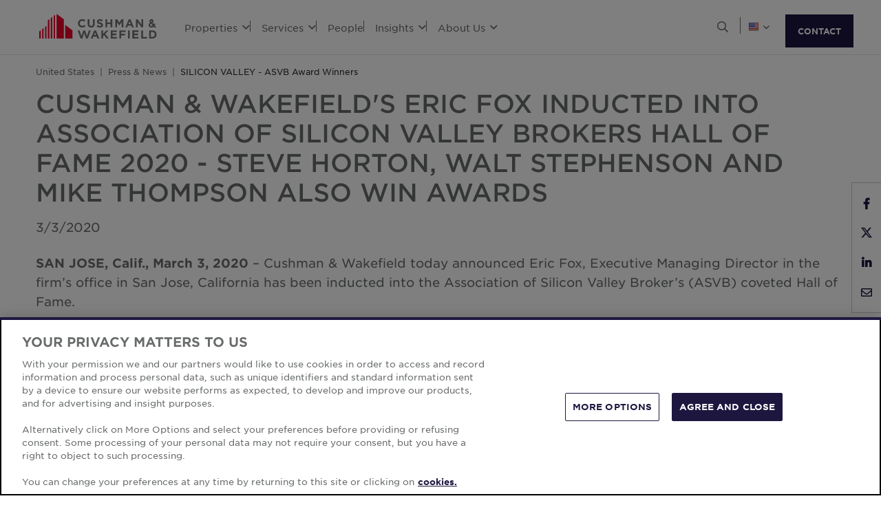

--- FILE ---
content_type: text/html; charset=utf-8
request_url: https://www.cushmanwakefield.com/en/united-states/news/2020/03/sv-eric-fox-asvb-awards-hall-of-fame
body_size: 20577
content:


<!doctype html>
<html lang="en">
<head>
    <meta charset="utf-8" />
    <meta name="viewport" content="width=device-width, initial-scale=1" />
    
            <meta http-equiv="Content-Security-Policy" content="default-src 'self'; style-src 'self' 'unsafe-inline' https://* http://fonts.googleapis.com https://*.cookielaw.org https://*.onetrust.com; script-src 'self' 'unsafe-inline' 'unsafe-eval' https://* http://*.sharethis.com http://*.pardot.com http://t1.daumcdn.net/mapjsapi/js/main/4.2.1/kakao.js  http://t1.daumcdn.net/mapjsapi/js/libs/clusterer/1.0.9/clusterer.js  http://t1.daumcdn.net/mapjsapi/js/libs/drawing/1.2.5/drawing.js http://view.ceros.com/scroll-proxy.min.js  http://w.soundcloud.com/player/api.js  http://maps.googleapis.com  http://info.cushmanwakefield.com http://www.youtube.com/iframe_api http://play.vidyard.com/embed/v4.js http://*.ytimg.com https://*.cookielaw.org https://*.onetrust.com; font-src 'self' https://*; img-src * 'self' data: https:; connect-src 'self' https://* http://l.sharethis.com; frame-src 'self' https://* http://t.sharethis.com; object-src 'self' https://*;">
        <meta name="robots" content="max-image-preview:large" />
        <title>Cushman &amp; Wakefield&#39;s Eric Fox Inducted into Association of Silicon Valley Brokers Hall of Fame 2020 | US | Cushman &amp; Wakefield</title>
        <meta property="og:title" content="Cushman &amp; Wakefield&#39;s Eric Fox Inducted into Association of Silicon Valley Brokers Hall of Fame 2020 | US | Cushman &amp; Wakefield" />
        <meta name="description" content="Cushman &amp; Wakefield&#39;s Eric Fox has been inducted into Association of Silicon Valley Brokers (ASVB) Hall of Fame 2020. The firm&#39;s Steve Horton, Walt Stephenson and Mike Thompson also won ASVB Awards at the prestigious event. ">
        <meta property="og:description" content="Cushman &amp; Wakefield&#39;s Eric Fox has been inducted into Association of Silicon Valley Brokers (ASVB) Hall of Fame 2020. The firm&#39;s Steve Horton, Walt Stephenson and Mike Thompson also won ASVB Awards at the prestigious event. " />
        <link rel="canonical" href="https://www.cushmanwakefield.com/en/united-states/news/2020/03/sv-eric-fox-asvb-awards-hall-of-fame">
        <meta property="og:url" content="https://www.cushmanwakefield.com/en/united-states/news/2020/03/sv-eric-fox-asvb-awards-hall-of-fame" />
        <meta property="og:site_name" content="Cushman &amp; Wakefield" />
        <meta property="og:type" content="website" />
        <meta property="og:image" content="https://assets.cushmanwakefield.com/-/media/cw/americas/united-states/news/silicon-valley/eric-fox-card.jpg?rev=4ab73dac10874424b69f9fe1ad6c1f0a&amp;extension=webp" />
        <meta property="og:locale" content="en" />
            <link rel="alternate" hreflang="en-US" href="https://www.cushmanwakefield.com/en/united-states/news/2020/03/sv-eric-fox-asvb-awards-hall-of-fame" />
                <meta property="og:locale:alternate" content="en_US" />
        <meta name="twitter:card" content="summary_large_image" />
        <meta property="twitter:site" content="Cushman &amp; Wakefield" />
        <meta property="twitter:title" content="Cushman &amp; Wakefield&#39;s Eric Fox Inducted into Association of Silicon Valley Brokers Hall of Fame 2020 | US | Cushman &amp; Wakefield" />
        <meta property="twitter:description" content="Cushman &amp; Wakefield&#39;s Eric Fox has been inducted into Association of Silicon Valley Brokers (ASVB) Hall of Fame 2020. The firm&#39;s Steve Horton, Walt Stephenson and Mike Thompson also won ASVB Awards at the prestigious event. " />
        <meta property="twitter:image" content="https://assets.cushmanwakefield.com/-/media/cw/americas/united-states/news/silicon-valley/eric-fox-card.jpg?rev=4ab73dac10874424b69f9fe1ad6c1f0a&amp;extension=webp" />

    

    <!-- App Icons -->
    <link rel="shortcut icon" type="image/x-icon" href="https://www.cushmanwakefield.com/favicon.ico">
    <link rel="icon" type="image/png" sizes="16x16" href="https://www.cushmanwakefield.com/favicon-16x16.png">
    <link rel="icon" type="image/png" sizes="32x32" href="https://www.cushmanwakefield.com/favicon-32x32.png">
    <link rel="icon" type="image/png" sizes="48x48" href="https://www.cushmanwakefield.com/favicon-48x48.png">

    <!-- Pre-Connect Third Party Libraries-->
    <link rel="preconnect" href="https://play.vidyard.com/" />
    <link rel="dns-prefetch" href="https://play.vidyard.com/" />
    <link rel="preconnect" href="https://pi.pardot.com/" />
    <link rel="dns-prefetch" href="https://pi.pardot.com/" />
    <link rel="preconnect" href="https://twitter.com/" />
    <link rel="dns-prefetch" href="https://twitter.com/" />
    <link rel="preconnect" href="https://px.ads.linkedin.com/" />
    <link rel="dns-prefetch" href="https://px.ads.linkedin.com/" />
    <link rel="preconnect" href="https://view.ceros.com/" />
    <link rel="dns-prefetch" href="https://view.ceros.com/" />
    <link rel="preconnect" href="https://script.crazyegg.com/" />
    <link rel="dns-prefetch" href="https://script.crazyegg.com/" />
    <link rel="preconnect" href="https://static.cloud.coveo.com/" />
    <link rel="dns-prefetch" href="https://static.cloud.coveo.com/" />

    <!-- Global CSS -->
    <link rel="stylesheet" href="https://assets.cushmanwakefield.com/Coveo-Assets/CoveoFullSearch.min.css" />
    <link rel="stylesheet" href="https://assets.cushmanwakefield.com/Coveo/Hive/css/CoveoForSitecore.css" />
    <link rel="stylesheet" href="https://assets.cushmanwakefield.com/Assets/stylesheets/main.css?c=639005923406518837" />
    <link rel="preload" href="https://assets.cushmanwakefield.com/Assets/stylesheets/font.css?c=639005923406518837" as="style" />
    <link rel="stylesheet" href="https://assets.cushmanwakefield.com/Assets/stylesheets/font.css?c=639005923406518837" />

    <!-- Global JavaScript (Header Start) -->
    
    



        <script src="https://cdnjs.cloudflare.com/ajax/libs/jquery/3.6.0/jquery.min.js" integrity="sha512-894YE6QWD5I59HgZOGReFYm4dnWc1Qt5NtvYSaNcOP+u1T9qYdvdihz0PPSiiqn/+/3e7Jo4EaG7TubfWGUrMQ==" crossorigin="anonymous" referrerpolicy="no-referrer"></script>
    <script type="text/javascript">window.dataLayer = [] || window.dataLayer;</script>
    <script type="text/javascript">function initMap() { console.log("empty initMap function"); }</script>
    <script>
    dataLayer = [
        {
            'language':'en',
            'region': 'AMERICAS',
            'countryCode': 'US',
            'statusCode': '200'
,'datePublished': '2020-03-03'            ,'dateModified': '2023-08-26'        }
    ];
</script>
            <!-- Google Tag Manager -->
        <script>
    (function (w, d, s, l, i) {
        w[l] = w[l] || []; w[l].push({
            'gtm.start':
                new Date().getTime(), event: 'gtm.js'
        }); var f = d.getElementsByTagName(s)[0],
            j = d.createElement(s), dl = l != 'dataLayer' ? '&l=' + l : ''; j.async = true; j.src =
            'https://www.googletagmanager.com/gtm.js?id=' + i + dl; f.parentNode.insertBefore(j, f);
    })(window, document, 'script', 'dataLayer', 'GTM-TL2XZW');</script>
        <!-- End Google Tag Manager -->

    
    <script>
	var CushWake = {
		Global: {
			Locale: "en",
            PropertyMediaDirectAccessEnabled: true,
            MediaLinkServerUrl: "https://assets.cushmanwakefield.com"
		}
	};
</script>


            <script type="application/ld+json">
          {
          "@context": "https://schema.org",
          "@type": "Article",
          "headline": "Cushman &amp; Wakefield&#39;s Eric Fox Inducted into Association of Silicon Valley Brokers Hall of Fame 2020",
          "url": "https://www.cushmanwakefield.com/en/united-states/news/2020/03/sv-eric-fox-asvb-awards-hall-of-fame",
          "@id": "https://www.cushmanwakefield.com/en/united-states/news/2020/03/sv-eric-fox-asvb-awards-hall-of-fame#article",
             "image": [
                "https://assets.cushmanwakefield.com/-/media/cw/americas/united-states/news/silicon-valley/eric-fox-card.jpg?rev=4ab73dac10874424b69f9fe1ad6c1f0a&amp;extension=webp&amp;hash=7D12B21A78C970DA6BAC4EDC772D2466"
            ],         "datePublished": "2020-03-03T12:00:00.000-00:00",
          "dateModified": "2023-08-26T07:44:49.000-00:00",
          "description": "Cushman &amp; Wakefield&#39;s Eric Fox has been inducted into Association of Silicon Valley Brokers (ASVB) Hall of Fame 2020. The firm&#39;s Steve Horton, Walt Stephenson and Mike Thompson also won ASVB Awards at the prestigious event. ",
          "inLanguage": "en-us",
          "isAccessibleForFree": true,          "Publisher": [{
                 "@context": "http://schema.org",
            "@type": "Organization",
            "name": "Cushman &amp; Wakefield",
            "brand": ["cushman & wakefield", "cushman wakefield", "cushwake", "c&w"],
            "@id": "https://www.cushmanwakefield.com/en#organization",
            "url": "https://www.cushmanwakefield.com/en",
            "mainEntityOfPage": {"@id": "https://www.cushmanwakefield.com/en/united-states/news/2020/03/sv-eric-fox-asvb-awards-hall-of-fame#article"},
            "legalName": "Cushman &amp; Wakefield, Inc.",
            "logo": "https://assets.cushmanwakefield.com/-/media/cw/global/about-us/logo.svg?rev=d52513d3e0584ffea7b4077ca0c8611c&amp;extension=webp&amp;hash=BA16A64AEF8CC75275A4DDBD00B31065",
            "address": {
                     "@type": "PostalAddress",
              "streetAddress": "225 West Wacker",
              "addressLocality": "Chicago",
              "addressRegion": "IL",
              "postalCode": "60606",
              "addressCountry": "US"
            },
            "sameAs": [
            "https://www.google.com/search?kgmid=/m/06krnf",
            "https://en.wikipedia.org/wiki/Cushman_%26_Wakefield",
            "https://www.crunchbase.com/organization/cushman-wakefield",
            "https://www.linkedin.com/company/cushman-&-wakefield",
            "https://www.instagram.com/cushwake/",
            "https://www.youtube.com/user/theCushmanWakefield",
            "https://www.facebook.com/CushmanWakefield",
            "https://twitter.com/cushwake"]
          }],
          "isPartOf":{
                 "@type": "WebPage",
            "url": "https://www.cushmanwakefield.com/en/united-states/news/2020/03/sv-eric-fox-asvb-awards-hall-of-fame",
            "@id": "https://www.cushmanwakefield.com/en/united-states/news/2020/03/sv-eric-fox-asvb-awards-hall-of-fame#webpage",
            "publisher": {
                     "@id":"https://www.cushmanwakefield.com/en#organization"
              },
            "breadcrumb":{
                     "@type": "BreadcrumbList",
              "@id": "https://www.cushmanwakefield.com/en/united-states/news/2020/03/sv-eric-fox-asvb-awards-hall-of-fame#breadcrumb",
                "itemListElement": [
                  {
                         "@type": "ListItem",
                    "position": 1,
                    "name": "Commercial Real Estate Services (CRE) | US | Cushman &amp; Wakefield",
                    "item": "https://www.cushmanwakefield.com/en/united-states"
                  },
                  {
                         "@type": "ListItem",
                    "position": 2,
                    "name": "Press &amp; News | US | Cushman &amp; Wakefield",
                    "item": "https://www.cushmanwakefield.com/en/united-states/news"
                  },
                  {
                         "@type": "ListItem",
                    "position": 3,
                    "name": "Cushman &amp; Wakefield&#39;s Eric Fox Inducted into Association of Silicon Valley Brokers Hall of Fame 2020 | US | Cushman &amp; Wakefield",
                    "item": "https://www.cushmanwakefield.com/en/united-states/news/2020/03/sv-eric-fox-asvb-awards-hall-of-fame"
                  }
              ]
              }
             }
         }
    </script>

    
    <!-- Global JavaScript (Header End) -->
    
</head>
<body class=" ">
    <!-- Global JavaScript (Body Start) -->
    
    <!-- BEGIN NOINDEX -->
            <!-- Google Tag Manager (noscript) -->
        <noscript>
            <iframe src="https://www.googletagmanager.com/ns.html?id=GTM-TL2XZW"
                    height="0" width="0" style="display:none;visibility:hidden" loading="lazy"></iframe>
        </noscript>
        <!-- End Google Tag Manager (noscript) -->

    <header>
            <div class="container clearfix header-revamp">
            <a href="/en/united-states" class="header-logo">
            <img src="https://assets.cushmanwakefield.com/-/media/cw/global/about-us/logo.svg?rev=d52513d3e0584ffea7b4077ca0c8611c&amp;extension=webp" class="header-logo-img" title="" alt="Cushman &amp; Wakefield Logo" />
    </a>

        
    <ul class="header-nav" role="menubar" aria-label="Primary Navigation">
            <li>
                    <a role="menuitem" aria-haspopup="true" aria-expanded="false" aria-controls="submenu-properties" href=#>
                        Properties
                        <i class="fal fa-angle-down" aria-hidden="true"></i>
                    </a>
                                    <div id="submenu-properties" class="submenu megamenu-text" role="menu" aria-hidden="true">
                                <div class="submenu-inner">
                                        <a href="/en/united-states/properties/lease" class="submenu-title">FOR LEASE</a>

                                                <ul class="submenu-list">
                                                            <li><a href="/en/united-states/properties/lease/lease-property-search">All Properties for Lease</a></li>
                                                            <li><a href="/en/united-states/properties/lease/lease-property-search#f:PropertyType=[Warehouse/Distribution,Manufacturing,Industrial,High Technology,Office Service]&amp;f:Country=[United States]">Industrial Space for Lease</a></li>
                                                            <li><a href="/en/united-states/properties/lease/lease-property-search#f:PropertyType=[Office]&amp;f:Country=[United States]">Office Space for Lease</a></li>
                                                            <li><a href="/en/united-states/properties/lease/lease-property-search#f:PropertyType=[Retail]&amp;f:Country=[United States]">Retail Space for Lease</a></li>
                                                </ul>
                                </div>
                                <div class="submenu-inner">
                                        <a href="/en/united-states/properties/lease" class="submenu-title">FOR LEASE BY STATE</a>

                                            <div class='d-flex submenu-list-parent'>
                                                    <ul class="submenu-list">
                                                                <li><a href="/en/united-states/properties/arizona">Arizona</a></li>
                                                                <li><a href="/en/united-states/properties/california">California</a></li>
                                                                <li><a href="/en/united-states/properties/colorado">Colorado</a></li>
                                                                <li><a href="/en/united-states/properties/washington-dc">District of Columbia</a></li>
                                                                <li><a href="/en/united-states/properties/florida">Florida</a></li>
                                                                <li><a href="/en/united-states/properties/georgia">Georgia</a></li>
                                                                <li><a href="/en/united-states/properties/illinois">Illinois</a></li>
                                                    </ul>
                                                    <ul class="submenu-list">
                                                                <li><a href="/en/united-states/properties/massachusetts">Massachusetts</a></li>
                                                                <li><a href="/en/united-states/properties/new-jersey">New Jersey</a></li>
                                                                <li><a href="/en/united-states/properties/new-york">New York</a></li>
                                                                <li><a href="/en/united-states/properties/pennsylvania">Pennsylvania</a></li>
                                                                <li><a href="/en/united-states/properties/texas">Texas</a></li>
                                                                <li><a href="/en/united-states/properties/lease"><b>View All States</b></a></li>
                                                    </ul>
                                            </div>
                                </div>
                                <div class="submenu-inner">
                                        <a href="/en/united-states/properties/invest" class="submenu-title">FOR SALE</a>

                                                <ul class="submenu-list">
                                                            <li><a href="/en/united-states/properties/invest/invest-property-search">All Properties for Sale</a></li>
                                                            <li><a href="/en/united-states/properties/invest/invest-property-search#f:TransactionType=[Investment Properties For Sale]">Investment Properties for Sale</a></li>
                                                            <li><a href="/en/united-states/properties/invest/invest-property-search#f:PropertyType=[Warehouse/Distribution,Manufacturing,Industrial,High Technology,Office Service]&amp;f:Country=[United States]">Industrial Space for Sale</a></li>
                                                            <li><a href="/en/united-states/properties/invest/invest-property-search#f:PropertyType=[Office]&amp;f:Country=[United States]">Office Space for Sale</a></li>
                                                            <li><a href="/en/united-states/properties/invest/invest-property-search#f:PropertyType=[Retail]&amp;f:Country=[United States]">Retail Space for Sale</a></li>
                                                </ul>
                                </div>
                    </div>
            </li>
            <li>
                    <a role="menuitem" aria-haspopup="true" aria-expanded="false" aria-controls="submenu-services" href=#>
                        Services
                        <i class="fal fa-angle-down" aria-hidden="true"></i>
                    </a>
                                    <div id="submenu-services" class="submenu megamenu-text" role="menu" aria-hidden="true">
                                <div class="submenu-inner">
                                        <a href="/en/united-states/services" class="submenu-title">SERVICES</a>

                                            <div class='d-flex submenu-list-parent'>
                                                    <ul class="submenu-list">
                                                                <li><a href="/en/united-states/services/agency-leasing">Agency Leasing</a></li>
                                                                <li><a href="/en/united-states/services/asset-services">Asset Services</a></li>
                                                                <li><a href="/en/united-states/services/capital-markets">Capital Markets</a></li>
                                                                <li><a href="/en/united-states/services/global-occupier-services">Global Occupier Services</a></li>
                                                    </ul>
                                                    <ul class="submenu-list">
                                                                <li><a href="/en/united-states/services/project-development-services">Project &amp; Development Services</a></li>
                                                                <li><a href="/en/united-states/services/tenant-representation">Tenant Representation</a></li>
                                                                <li><a href="/en/united-states/services/valuation-and-advisory">Valuation &amp; Advisory</a></li>
                                                                <li><a href="/en/united-states/services"><b>View all services</b></a></li>
                                                    </ul>
                                            </div>
                                </div>
                                <div class="submenu-inner">
                                        <a href="/en/united-states/industries" class="submenu-title">INDUSTRIES</a>

                                            <div class='d-flex submenu-list-parent'>
                                                    <ul class="submenu-list">
                                                                <li><a href="/en/united-states/industries/logistics-and-industrial">Logistics &amp; Industrial</a></li>
                                                                <li><a href="/en/united-states/industries/multifamily">Multifamily</a></li>
                                                                <li><a href="/en/united-states/industries/retail">Retail</a></li>
                                                                <li><a href="/en/united-states/industries/life-sciences">Life Sciences</a></li>
                                                                <li><a href="/en/united-states/industries/data-centers">Data Centers</a></li>
                                                    </ul>
                                                    <ul class="submenu-list">
                                                                <li><a href="/en/united-states/industries/healthcare">Healthcare</a></li>
                                                                <li><a href="/en/united-states/industries/land">Land</a></li>
                                                                <li><a href="/en/united-states/industries/financial-services">Financial Services</a></li>
                                                                <li><a href="/en/united-states/industries/legal">Legal</a></li>
                                                                <li><a href="/en/united-states/industries"><b>View All Industries</b></a></li>
                                                    </ul>
                                            </div>
                                </div>
                    </div>
            </li>
            <li>
                    <a href=/en/united-states/people class="no-dropDown-anchor">
                        People
                    </a>
                            </li>
            <li>
                    <a role="menuitem" aria-haspopup="true" aria-expanded="false" aria-controls="submenu-insights" href=#>
                        Insights
                        <i class="fal fa-angle-down" aria-hidden="true"></i>
                    </a>
                                    <div id="submenu-insights" class="submenu megamenu-text" role="menu" aria-hidden="true">
                                <div class="submenu-inner">
                                        <a href="/en/united-states/insights" class="submenu-title">LATEST INSIGHTS</a>

                                <ul class="submenu-list">
                                                    <li><a href="/en/united-states/insights/the-great-san-francisco-hotel-reset">The Great San Francisco Hotel Reset</a></li>
                                                    <li><a href="/en/united-states/insights/trends-to-watch">Six for 2026: U.S. Real Estate Trends to Watch</a></li>
                                                    <li><a href="/en/united-states/insights/rents-recalibrated">Rents Recalibrated</a></li>
                                                    <li><a href="/en/united-states/insights/market-matters-exploring-real-estate-investment-conditions-and-trends">Market Matters: Exploring Real Estate Investment Conditions &amp; Trends</a></li>
                                                    <li><a href="/en/united-states/insights/west-region-industrial-labor-report">West Region Industrial Labor Report</a></li>
                                </ul>
                                </div>
                                <div class="submenu-inner">
                                        <a href="/en/united-states/insights" class="submenu-title">MARKET REPORTS</a>

                                                <ul class="submenu-list">
                                                            <li><a href="/en/united-states/insights/us-marketbeats">US MarketBeats</a></li>
                                                            <li><a href="/en/united-states/insights/us-marketbeats/us-industrial-marketbeat">Industrial MarketBeat</a></li>
                                                            <li><a href="/en/united-states/insights/us-marketbeats/us-office-marketbeat-reports">Office MarketBeat</a></li>
                                                            <li><a href="/en/united-states/insights/us-marketbeats/us-shopping-center-marketbeat-report">Retail MarketBeat</a></li>
                                                            <li><a href="/en/united-states/insights/us-marketbeats/us-multifamily-marketbeat">Multifamily MarketBeat</a></li>
                                                            <li><a href="/en/united-states/insights/us-marketbeats/hospitality-marketbeat">Hospitality MarketBeat</a></li>
                                                            <li><a href="/en/united-states/insights/us-marketbeats/life-sciences-marketbeat">Life Sciences MarketBeat</a></li>
                                                </ul>
                                </div>
                                <div class="submenu-inner">
                                        <a href="/en/united-states/news" class="submenu-title">LATEST NEWS</a>

                                <ul class="submenu-list">
                                                <li class="latest-updates">
                                                    <a href="/en/united-states/news/2026/01/industrial-market-shows-renewed-momentum-heading-into-2026">U.S. Industrial Market Shows Renewed Momentum Heading into 2026 as Vacancy Stabilizes and Leasing Demand Strengthens</a>
                                                    <br />
                                                    <span class='submenu-list-date'>1/15/2026</span>
                                                </li>
                                                <li class="latest-updates">
                                                    <a href="/en/united-states/news/2026/01/julie-wilson-joins-as-nashville-managing-principal">Julie Wilson Joins Cushman &amp; Wakefield as Nashville Managing Principal </a>
                                                    <br />
                                                    <span class='submenu-list-date'>1/13/2026</span>
                                                </li>
                                                <li class="latest-updates">
                                                    <a href="/en/united-states/news/2026/01/campbell-black-and-jeff-tracy-join-as-managing-directors">Campbell Black and Jeff Tracy Join Cushman &amp; Wakefield as Managing Directors in the National Corporate Capital Markets Group </a>
                                                    <br />
                                                    <span class='submenu-list-date'>1/13/2026</span>
                                                </li>
                                </ul>
                                </div>
                    </div>
            </li>
            <li>
                    <a role="menuitem" aria-haspopup="true" aria-expanded="false" aria-controls="submenu-aboutus" href=#>
                        About Us
                        <i class="fal fa-angle-down" aria-hidden="true"></i>
                    </a>
                                    <div id="submenu-aboutus" class="submenu megamenu-text" role="menu" aria-hidden="true">
                                <div class="submenu-inner">
                                        <a href="/en/united-states/careers" class="submenu-title">CAREERS</a>

                                                <ul class="submenu-list">
                                                            <li><a href="/en/united-states/careers">Work with us</a></li>
                                                </ul>
                                </div>
                                <div class="submenu-inner">
                                        <a href="/en/united-states/about-us" class="submenu-title">ABOUT US</a>

                                                <ul class="submenu-list">
                                                            <li><a href="/en/united-states/about-us/esg">Environmental, Social and Governance</a></li>
                                                            <li><a href="/en/united-states/about-us/inclusive-impact">Inclusive Impact</a></li>
                                                            <li><a href="/en/united-states/about-us/leadership">Leadership</a></li>
                                                            <li><a href="/en/united-states/about-us/history">Our History</a></li>
                                                </ul>
                                </div>
                                <div class="submenu-inner">
                                        <a href="/en/united-states/offices" class="submenu-title">OFFICE LOCATIONS</a>

                                            <div class='d-flex submenu-list-parent'>
                                                    <ul class="submenu-list">
                                                                <li><a href="/en/united-states/offices/atlanta">Atlanta</a></li>
                                                                <li><a href="/en/united-states/offices/boston">Boston</a></li>
                                                                <li><a href="/en/united-states/offices/chicago">Chicago</a></li>
                                                                <li><a href="/en/united-states/offices/dallas">Dallas</a></li>
                                                                <li><a href="/en/united-states/offices/greater-los-angeles">Los Angeles</a></li>
                                                    </ul>
                                                    <ul class="submenu-list">
                                                                <li><a href="/en/united-states/offices/new-york">New York</a></li>
                                                                <li><a href="/en/united-states/offices/san-francisco">San Francisco</a></li>
                                                                <li><a href="/en/united-states/offices/washington-dc">Washington, D.C.</a></li>
                                                                <li><a href="/en/united-states/offices"><b>View All Offices</b></a></li>
                                                    </ul>
                                            </div>
                                </div>
                    </div>
            </li>
    </ul>


        <ul class="header-utilityNav" role="navigation" aria-label="Header utility">
            <li>
                <button class="header-utilityNav-button mix_search js-header-utilityNav-button js-header-utilityNav-search" aria-controls="header-searchMenu" aria-expanded="false" aria-label="Open search">
                    <i class="fal fa-search" aria-hidden="true"><span class="sr-only">Open Search Menu</span></i>
                    <i class="fal fa-times" aria-hidden="true"><span class="sr-only">Close Search Menu</span></i>
                </button>
            </li>
            <li>
                <span class="header-utilityNav-pipe"></span>
            </li>
                <li>
    <button class="header-utilityNav-button mix_region js-header-utilityNav-button" aria-controls="header-regionMenu" aria-haspopup="true" aria-expanded="false" aria-label="Choose region">

        <span class="flag-icon flag-icon-us"></span> <i class="fal fa-angle-down" aria-hidden="true"></i>
    </button>
    <div  id="header-regionMenu" class="header-utilityNav-menu js-header-utilityNav-menu js-regionMenu" aria-label="region menu" aria-hidden="true">
        <div class="form-group mt-1">
            <div class="input-group">
                <input type="text" class="form-control js-regionMenuInput" id="searchString" aria-describedby="searchHelp" placeholder="Start typing a location" autocomplete="off" />
            </div>
        </div>
        <hr />
        <ul class="header-utilityNav-menuList js-regionMenuList">
                <li>
                    <a href="/en/news"><span class="fal fa-globe"></span>  <span class="js-regionName">Global</span></a>

                </li>
                <li>
                    <a href="/es-ar/argentina"><span class="flag-icon flag-icon-ar"></span>  <span class="js-regionName">Argentina</span></a>

                </li>
                <li>
                    <a href="/en/australia/news"><span class="flag-icon flag-icon-au"></span>  <span class="js-regionName">Australia</span></a>

                </li>
                <li>
                    <a href="/en/offices/austria"><span class="flag-icon flag-icon-at"></span>  <span class="js-regionName">Austria</span></a>

                </li>
                <li>
                    <a href="/en/belgium/news"><span class="flag-icon flag-icon-be"></span>  <span class="js-regionName">Belgium</span></a>

                </li>
                <li>
                    <a href="/pt-br/brazil"><span class="flag-icon flag-icon-br"></span>  <span class="js-regionName">Brazil</span></a>

                </li>
                <li>
                    <a href="/en/offices/bulgaria"><span class="flag-icon flag-icon-bg"></span>  <span class="js-regionName">Bulgaria</span></a>

                </li>
                <li>
                    <a href="/en/canada/news"><span class="flag-icon flag-icon-ca"></span>  <span class="js-regionName">Canada</span></a>

                </li>
                <li>
                    <a href="/es-cl/chile/news"><span class="flag-icon flag-icon-cl"></span>  <span class="js-regionName">Chile</span></a>

                </li>
                <li>
                    <a href="/es-co/colombia"><span class="flag-icon flag-icon-co"></span>  <span class="js-regionName">Colombia</span></a>

                </li>
                <li>
                    <a href="/en/offices/costa-rica"><span class="flag-icon flag-icon-cr"></span>  <span class="js-regionName">Costa Rica</span></a>

                </li>
                <li>
                    <a href="/en/offices/croatia"><span class="flag-icon flag-icon-hr"></span>  <span class="js-regionName">Croatia</span></a>

                </li>
                <li>
                    <a href="/cs-cz/czech-republic/news"><span class="flag-icon flag-icon-cz"></span>  <span class="js-regionName">Czech Republic</span></a>

                </li>
                <li>
                    <a href="/en/offices/denmark"><span class="flag-icon flag-icon-dk"></span>  <span class="js-regionName">Denmark</span></a>

                </li>
                <li>
                    <a href="/fi-fi/finland/news"><span class="flag-icon flag-icon-fi"></span>  <span class="js-regionName">Finland</span></a>

                </li>
                <li>
                    <a href="/fr-fr/france/news"><span class="flag-icon flag-icon-fr"></span>  <span class="js-regionName">France</span></a>

                </li>
                <li>
                    <a href="/en/offices/georgia-tbilisi"><span class="flag-icon flag-icon-ge"></span>  <span class="js-regionName">Georgia</span></a>

                </li>
                <li>
                    <a href="/de-de/germany/news"><span class="flag-icon flag-icon-de"></span>  <span class="js-regionName">Germany</span></a>

                </li>
                <li>
                    <a href="/en/greater-china/news"><span class="flag-icon flag-icon-cn"></span>  <span class="js-regionName">Greater China</span></a>

                </li>
                <li>
                    <a href="/en/offices/greece"><span class="flag-icon flag-icon-gr"></span>  <span class="js-regionName">Greece</span></a>

                </li>
                <li>
                    <a href="/hu-hu/hungary/news"><span class="flag-icon flag-icon-hu"></span>  <span class="js-regionName">Hungary</span></a>

                </li>
                <li>
                    <a href="/en/india/news"><span class="flag-icon flag-icon-in"></span>  <span class="js-regionName">India</span></a>

                </li>
                <li>
                    <a href="/id-id/indonesia/news"><span class="flag-icon flag-icon-id"></span>  <span class="js-regionName">Indonesia</span></a>

                </li>
                <li>
                    <a href="/en/ireland/news"><span class="flag-icon flag-icon-ie"></span>  <span class="js-regionName">Ireland</span></a>

                </li>
                <li>
                    <a href="/en/offices/israel"><span class="flag-icon flag-icon-il"></span>  <span class="js-regionName">Israel</span></a>

                </li>
                <li>
                    <a href="/it-it/italy/news"><span class="flag-icon flag-icon-it"></span>  <span class="js-regionName">Italy</span></a>

                </li>
                <li>
                    <a href="/ja-jp/japan/news"><span class="flag-icon flag-icon-jp"></span>  <span class="js-regionName">Japan</span></a>

                </li>
                <li>
                    <a href="/en/offices/kazakhstan"><span class="flag-icon flag-icon-kz"></span>  <span class="js-regionName">Kazakhstan</span></a>

                </li>
                <li>
                    <a href="/en/offices/kosovo"><span class="flag-icon flag-icon-xk"></span>  <span class="js-regionName">Kosovo</span></a>

                </li>
                <li>
                    <a href="/fr-lu/luxembourg/news"><span class="flag-icon flag-icon-lu"></span>  <span class="js-regionName">Luxembourg</span></a>

                </li>
                <li>
                    <a href="/en/offices/malaysia"><span class="flag-icon flag-icon flag-icon-my"></span>  <span class="js-regionName">Malaysia</span></a>

                </li>
                <li>
                    <a href="/es-mx/mexico"><span class="flag-icon flag-icon-mx"></span>  <span class="js-regionName">Mexico</span></a>

                </li>
                <li>
                    <a href="/en/offices/montenegro"><span class="flag-icon flag-icon-me"></span>  <span class="js-regionName">Montenegro</span></a>

                </li>
                <li>
                    <a href="/nl-nl/netherlands/news"><span class="flag-icon flag-icon-nl"></span>  <span class="js-regionName">Netherlands</span></a>

                </li>
                <li>
                    <a href="/en/new-zealand/news"><span class="flag-icon flag-icon-nz"></span>  <span class="js-regionName">New Zealand</span></a>

                </li>
                <li>
                    <a href="/en/offices/north-macedonia"><span class="flag-icon flag-icon-mk"></span>  <span class="js-regionName">North Macedonia</span></a>

                </li>
                <li>
                    <a href="/en/offices/norway"><span class="flag-icon flag-icon-no"></span>  <span class="js-regionName">Norway</span></a>

                </li>
                <li>
                    <a href="/es-pe/peru"><span class="flag-icon flag-icon-pe"></span>  <span class="js-regionName">Peru</span></a>

                </li>
                <li>
                    <a href="/en/philippines/news"><span class="flag-icon flag-icon-ph"></span>  <span class="js-regionName">Philippines</span></a>

                </li>
                <li>
                    <a href="/pl-pl/poland/news"><span class="flag-icon flag-icon-pl"></span>  <span class="js-regionName">Poland</span></a>

                </li>
                <li>
                    <a href="/pt-pt/portugal/news"><span class="flag-icon flag-icon-pt"></span>  <span class="js-regionName">Portugal</span></a>

                </li>
                <li>
                    <a href="/en/offices/qatar"><span class="flag-icon flag-icon-qa"></span>  <span class="js-regionName">Qatar</span></a>

                </li>
                <li>
                    <a href="/en/offices/romania"><span class="flag-icon flag-icon-ro"></span>  <span class="js-regionName">Romania</span></a>

                </li>
                <li>
                    <a href="/en/offices/serbia"><span class="flag-icon flag-icon-rs"></span>  <span class="js-regionName">Serbia</span></a>

                </li>
                <li>
                    <a href="/en/singapore/news"><span class="flag-icon flag-icon-sg"></span>  <span class="js-regionName">Singapore</span></a>

                </li>
                <li>
                    <a href="/sk-sk/slovakia/news"><span class="flag-icon flag-icon-sk"></span>  <span class="js-regionName">Slovakia</span></a>

                </li>
                <li>
                    <a href="/en/offices/south-africa"><span class="flag-icon flag-icon-za"></span>  <span class="js-regionName">South Africa</span></a>

                </li>
                <li>
                    <a href="/ko-kr/south-korea/news"><span class="flag-icon flag-icon-kr"></span>  <span class="js-regionName">South Korea</span></a>

                </li>
                <li>
                    <a href="/es-es/spain/news"><span class="flag-icon flag-icon-es"></span>  <span class="js-regionName">Spain</span></a>

                </li>
                <li>
                    <a href="/sv-se/sweden/news"><span class="flag-icon flag-icon-se"></span>  <span class="js-regionName">Sweden</span></a>

                </li>
                <li>
                    <a href="/en/offices/zurich"><span class="flag-icon flag-icon-ch"></span>  <span class="js-regionName">Switzerland</span></a>

                </li>
                <li>
                    <a href="/en/thailand/news"><span class="flag-icon flag-icon-th"></span>  <span class="js-regionName">Thailand</span></a>

                </li>
                <li>
                    <a href="/en/offices/turkey"><span class="flag-icon flag-icon-tr"></span>  <span class="js-regionName">Turkey</span></a>

                </li>
                <li>
                    <a href="/en/offices/uae"><span class="flag-icon flag-icon-ae"></span>  <span class="js-regionName">United Arab Emirates</span></a>

                </li>
                <li>
                    <a href="/en/united-kingdom/news"><span class="flag-icon flag-icon-gb"></span>  <span class="js-regionName">United Kingdom</span></a>

                </li>
                <li>
                    <a href="/en/united-states/news/2020/03/sv-eric-fox-asvb-awards-hall-of-fame"><span class="flag-icon flag-icon-us"></span>  <span class="js-regionName">United States</span></a>

                </li>
                <li>
                    <a href="https://www.cushmanwakefield.com/en/offices/uruguay"><span class="flag-icon flag-icon-uy"></span>  <span class="js-regionName">Uruguay</span></a>

                </li>
                <li>
                    <a href="/vi-vn/vietnam/news"><span class="flag-icon flag-icon-vn"></span>  <span class="js-regionName">Vietnam</span></a>

                </li>
        </ul>
    </div>
</li>
            <li><span class="header-utilityNav-pipe mobile-view-only-pipe"></span></li>
                
                <li class="header-hamburgerButton js-hamburgerButton d-none" role="button" tabindex="0" aria-controls="mobile-nav" aria-expanded="false" aria-label="Open mobile navigation">
                    <i class="fal fa-bars header-hamburgerButton-icon" aria-hidden="true">
                        <span class="sr-only">
                            Open Search Menu
                        </span>
                    </i>
                    <i class="fal fa-times header-hamburgerButton-icon" aria-hidden="true">
                        <span class="sr-only">
                            Close Search Menu
                        </span>
                    </i>
                </li>
                <a href="https://www.cushmanwakefield.com/en/inquire" class="btn btn-primary contact-us-btn-header">CONTACT</a>
</ul>
    </div>
<div id="header-searchMenu" class="header-searchMenu js-header-searchMenu" aria-hidden="true" role="region" aria-label="Site search">
    <div class="container">
        <div class="form-group mt-3">
            <div class="input-group">
                <input class="form-control form-control-lg" id="SearchBarKeyword" name="SearchBarKeyword" placeholder="Search The Site" type="text" value="">
                <div class="input-group-append">
                    <button class="btn btn-primary btn-input" type="submit" data-url="/en/united-states/search#q=">
                        <i class="far fa-search"><span class="sr-only">Look-up</span></i>
                    </button>
                </div>
            </div>
        </div>
    </div>
</div>
<script>
    jQuery(function () {
        jQuery('.js-header-searchMenu .btn-input').click(function(e) {
            e.preventDefault();
            var url = jQuery('.js-header-searchMenu .btn-input').data('url');
            var text = jQuery('.js-header-searchMenu input').val();

            window.location.href = url + text;
        });
    });
</script>
    <ul id="mobile-nav" class="header-nav-mobile d-none" role="menu" aria-hidden="true" aria-label="Mobile Navigation">
            <li>
                    <a href=#>Properties<i class="fal fa-angle-down"></i></a>


                    <div class='menu-level-two d-none'>
                        <div class='mobile-header-back-btn'>
                            <a href="#"
                               class='submenu-mobile-backBtn'><i class="fal fa-angle-down"></i>Properties</a>
                            <button class="header-hamburgerButton-mobile">
                                <i class="fal fa-times header-hamburgerButton-mobile-icon">
                                    <span class="sr-only">
                                        Close
                                        Navigation Menu
                                    </span>
                                </i>
                            </button>
                        </div>
                        <div class="submenu-mobile megamenu-text-mobile">
                                <div class="submenu-mobile-inner">
                                        <a href="/en/united-states/properties/lease" class="submenu-mobile-title">FOR LEASE</a>
                                <ul class="submenu-mobile-list">
                                                    <li><a href="/en/united-states/properties/lease/lease-property-search">All Properties for Lease</a></li>
                                                    <li><a href="/en/united-states/properties/lease/lease-property-search#f:PropertyType=[Warehouse/Distribution,Manufacturing,Industrial,High Technology,Office Service]&amp;f:Country=[United States]">Industrial Space for Lease</a></li>
                                                    <li><a href="/en/united-states/properties/lease/lease-property-search#f:PropertyType=[Office]&amp;f:Country=[United States]">Office Space for Lease</a></li>
                                                    <li><a href="/en/united-states/properties/lease/lease-property-search#f:PropertyType=[Retail]&amp;f:Country=[United States]">Retail Space for Lease</a></li>
                                </ul>
                                </div>
                                <div class="submenu-mobile-inner">
                                        <a href="/en/united-states/properties/lease" class="submenu-mobile-title">FOR LEASE BY STATE</a>
                                <ul class="submenu-mobile-list">
                                                    <li><a href="/en/united-states/properties/arizona">Arizona</a></li>
                                                    <li><a href="/en/united-states/properties/california">California</a></li>
                                                    <li><a href="/en/united-states/properties/colorado">Colorado</a></li>
                                                    <li><a href="/en/united-states/properties/washington-dc">District of Columbia</a></li>
                                                    <li><a href="/en/united-states/properties/florida">Florida</a></li>
                                                    <li><a href="/en/united-states/properties/georgia">Georgia</a></li>
                                                    <li><a href="/en/united-states/properties/illinois">Illinois</a></li>
                                                    <li><a href="/en/united-states/properties/massachusetts">Massachusetts</a></li>
                                                    <li><a href="/en/united-states/properties/new-jersey">New Jersey</a></li>
                                                    <li><a href="/en/united-states/properties/new-york">New York</a></li>
                                                    <li><a href="/en/united-states/properties/pennsylvania">Pennsylvania</a></li>
                                                    <li><a href="/en/united-states/properties/texas">Texas</a></li>
                                                    <li><a href="/en/united-states/properties/lease"><b>View All States</b></a></li>
                                </ul>
                                </div>
                                <div class="submenu-mobile-inner">
                                        <a href="/en/united-states/properties/invest" class="submenu-mobile-title">FOR SALE</a>
                                <ul class="submenu-mobile-list">
                                                    <li><a href="/en/united-states/properties/invest/invest-property-search">All Properties for Sale</a></li>
                                                    <li><a href="/en/united-states/properties/invest/invest-property-search#f:TransactionType=[Investment Properties For Sale]">Investment Properties for Sale</a></li>
                                                    <li><a href="/en/united-states/properties/invest/invest-property-search#f:PropertyType=[Warehouse/Distribution,Manufacturing,Industrial,High Technology,Office Service]&amp;f:Country=[United States]">Industrial Space for Sale</a></li>
                                                    <li><a href="/en/united-states/properties/invest/invest-property-search#f:PropertyType=[Office]&amp;f:Country=[United States]">Office Space for Sale</a></li>
                                                    <li><a href="/en/united-states/properties/invest/invest-property-search#f:PropertyType=[Retail]&amp;f:Country=[United States]">Retail Space for Sale</a></li>
                                </ul>
                                </div>
                        </div>
                    </div>


            </li>
            <li>
                    <a href=#>Services<i class="fal fa-angle-down"></i></a>


                    <div class='menu-level-two d-none'>
                        <div class='mobile-header-back-btn'>
                            <a href="#"
                               class='submenu-mobile-backBtn'><i class="fal fa-angle-down"></i>Services</a>
                            <button class="header-hamburgerButton-mobile">
                                <i class="fal fa-times header-hamburgerButton-mobile-icon">
                                    <span class="sr-only">
                                        Close
                                        Navigation Menu
                                    </span>
                                </i>
                            </button>
                        </div>
                        <div class="submenu-mobile megamenu-text-mobile">
                                <div class="submenu-mobile-inner">
                                        <a href="/en/united-states/services" class="submenu-mobile-title">SERVICES</a>
                                <ul class="submenu-mobile-list">
                                                    <li><a href="/en/united-states/services/agency-leasing">Agency Leasing</a></li>
                                                    <li><a href="/en/united-states/services/asset-services">Asset Services</a></li>
                                                    <li><a href="/en/united-states/services/capital-markets">Capital Markets</a></li>
                                                    <li><a href="/en/united-states/services/global-occupier-services">Global Occupier Services</a></li>
                                                    <li><a href="/en/united-states/services/project-development-services">Project &amp; Development Services</a></li>
                                                    <li><a href="/en/united-states/services/tenant-representation">Tenant Representation</a></li>
                                                    <li><a href="/en/united-states/services/valuation-and-advisory">Valuation &amp; Advisory</a></li>
                                                    <li><a href="/en/united-states/services"><b>View all services</b></a></li>
                                </ul>
                                </div>
                                <div class="submenu-mobile-inner">
                                        <a href="/en/united-states/industries" class="submenu-mobile-title">INDUSTRIES</a>
                                <ul class="submenu-mobile-list">
                                                    <li><a href="/en/united-states/industries/logistics-and-industrial">Logistics &amp; Industrial</a></li>
                                                    <li><a href="/en/united-states/industries/multifamily">Multifamily</a></li>
                                                    <li><a href="/en/united-states/industries/retail">Retail</a></li>
                                                    <li><a href="/en/united-states/industries/life-sciences">Life Sciences</a></li>
                                                    <li><a href="/en/united-states/industries/data-centers">Data Centers</a></li>
                                                    <li><a href="/en/united-states/industries/healthcare">Healthcare</a></li>
                                                    <li><a href="/en/united-states/industries/land">Land</a></li>
                                                    <li><a href="/en/united-states/industries/financial-services">Financial Services</a></li>
                                                    <li><a href="/en/united-states/industries/legal">Legal</a></li>
                                                    <li><a href="/en/united-states/industries"><b>View All Industries</b></a></li>
                                </ul>
                                </div>
                        </div>
                    </div>


            </li>
            <li>
                    <a href=/en/united-states/people>People</a>




            </li>
            <li>
                    <a href=#>Insights<i class="fal fa-angle-down"></i></a>


                    <div class='menu-level-two d-none'>
                        <div class='mobile-header-back-btn'>
                            <a href="#"
                               class='submenu-mobile-backBtn'><i class="fal fa-angle-down"></i>Insights</a>
                            <button class="header-hamburgerButton-mobile">
                                <i class="fal fa-times header-hamburgerButton-mobile-icon">
                                    <span class="sr-only">
                                        Close
                                        Navigation Menu
                                    </span>
                                </i>
                            </button>
                        </div>
                        <div class="submenu-mobile megamenu-text-mobile">
                                <div class="submenu-mobile-inner">
                                        <a href="/en/united-states/insights" class="submenu-mobile-title">LATEST INSIGHTS</a>
                                <ul class="submenu-mobile-list">
                                                    <li><a href="/en/united-states/insights/the-great-san-francisco-hotel-reset">The Great San Francisco Hotel Reset</a></li>
                                                    <li><a href="/en/united-states/insights/trends-to-watch">Six for 2026: U.S. Real Estate Trends to Watch</a></li>
                                                    <li><a href="/en/united-states/insights/rents-recalibrated">Rents Recalibrated</a></li>
                                                    <li><a href="/en/united-states/insights/market-matters-exploring-real-estate-investment-conditions-and-trends">Market Matters: Exploring Real Estate Investment Conditions &amp; Trends</a></li>
                                                    <li><a href="/en/united-states/insights/west-region-industrial-labor-report">West Region Industrial Labor Report</a></li>
                                </ul>
                                </div>
                                <div class="submenu-mobile-inner">
                                        <a href="/en/united-states/insights" class="submenu-mobile-title">MARKET REPORTS</a>
                                <ul class="submenu-mobile-list">
                                                    <li><a href="/en/united-states/insights/us-marketbeats">US MarketBeats</a></li>
                                                    <li><a href="/en/united-states/insights/us-marketbeats/us-industrial-marketbeat">Industrial MarketBeat</a></li>
                                                    <li><a href="/en/united-states/insights/us-marketbeats/us-office-marketbeat-reports">Office MarketBeat</a></li>
                                                    <li><a href="/en/united-states/insights/us-marketbeats/us-shopping-center-marketbeat-report">Retail MarketBeat</a></li>
                                                    <li><a href="/en/united-states/insights/us-marketbeats/us-multifamily-marketbeat">Multifamily MarketBeat</a></li>
                                                    <li><a href="/en/united-states/insights/us-marketbeats/hospitality-marketbeat">Hospitality MarketBeat</a></li>
                                                    <li><a href="/en/united-states/insights/us-marketbeats/life-sciences-marketbeat">Life Sciences MarketBeat</a></li>
                                </ul>
                                </div>
                                <div class="submenu-mobile-inner">
                                        <a href="/en/united-states/news" class="submenu-mobile-title">LATEST NEWS</a>
                                <ul class="submenu-mobile-list">
                                                    <li><a href="/en/united-states/news/2026/01/industrial-market-shows-renewed-momentum-heading-into-2026">U.S. Industrial Market Shows Renewed Momentum Heading into 2026 as Vacancy Stabilizes and Leasing Demand Strengthens</a></li>
                                                    <li><a href="/en/united-states/news/2026/01/julie-wilson-joins-as-nashville-managing-principal">Julie Wilson Joins Cushman &amp; Wakefield as Nashville Managing Principal </a></li>
                                                    <li><a href="/en/united-states/news/2026/01/campbell-black-and-jeff-tracy-join-as-managing-directors">Campbell Black and Jeff Tracy Join Cushman &amp; Wakefield as Managing Directors in the National Corporate Capital Markets Group </a></li>
                                </ul>
                                </div>
                        </div>
                    </div>


            </li>
            <li>
                    <a href=#>About Us<i class="fal fa-angle-down"></i></a>


                    <div class='menu-level-two d-none'>
                        <div class='mobile-header-back-btn'>
                            <a href="#"
                               class='submenu-mobile-backBtn'><i class="fal fa-angle-down"></i>About Us</a>
                            <button class="header-hamburgerButton-mobile">
                                <i class="fal fa-times header-hamburgerButton-mobile-icon">
                                    <span class="sr-only">
                                        Close
                                        Navigation Menu
                                    </span>
                                </i>
                            </button>
                        </div>
                        <div class="submenu-mobile megamenu-text-mobile">
                                <div class="submenu-mobile-inner">
                                        <a href="/en/united-states/careers" class="submenu-mobile-title">CAREERS</a>
                                <ul class="submenu-mobile-list">
                                                    <li><a href="/en/united-states/careers">Work with us</a></li>
                                </ul>
                                </div>
                                <div class="submenu-mobile-inner">
                                        <a href="/en/united-states/about-us" class="submenu-mobile-title">ABOUT US</a>
                                <ul class="submenu-mobile-list">
                                                    <li><a href="/en/united-states/about-us/esg">Environmental, Social and Governance</a></li>
                                                    <li><a href="/en/united-states/about-us/inclusive-impact">Inclusive Impact</a></li>
                                                    <li><a href="/en/united-states/about-us/leadership">Leadership</a></li>
                                                    <li><a href="/en/united-states/about-us/history">Our History</a></li>
                                </ul>
                                </div>
                                <div class="submenu-mobile-inner">
                                        <a href="/en/united-states/offices" class="submenu-mobile-title">OFFICE LOCATIONS</a>
                                <ul class="submenu-mobile-list">
                                                    <li><a href="/en/united-states/offices/atlanta">Atlanta</a></li>
                                                    <li><a href="/en/united-states/offices/boston">Boston</a></li>
                                                    <li><a href="/en/united-states/offices/chicago">Chicago</a></li>
                                                    <li><a href="/en/united-states/offices/dallas">Dallas</a></li>
                                                    <li><a href="/en/united-states/offices/greater-los-angeles">Los Angeles</a></li>
                                                    <li><a href="/en/united-states/offices/new-york">New York</a></li>
                                                    <li><a href="/en/united-states/offices/san-francisco">San Francisco</a></li>
                                                    <li><a href="/en/united-states/offices/washington-dc">Washington, D.C.</a></li>
                                                    <li><a href="/en/united-states/offices"><b>View All Offices</b></a></li>
                                </ul>
                                </div>
                        </div>
                    </div>


            </li>
        <li class='mobile-view-only'>
            <ul>
                            </ul>
        </li>
    </ul>
<div class='contact-us-btn-mobile d-none'>
    <a href="https://www.cushmanwakefield.com/en/inquire" class="btn btn-primary contactUsMobile-anchor">CONTACT US</a>
</div>

    </header>
    <!-- END NOINDEX -->
    
<main style="">
    

<!-- BEGIN NOINDEX -->
<div class="shareWidget">
    <span class="shareWidget-label">Share:</span>
            <a class="btn btn-shareThis st-custom-button st-hide-label" href="https://www.facebook.com/sharer.php?t=Cushman %26 Wakefield&#39;s Eric Fox Inducted into Association of Silicon Valley Brokers Hall of Fame 2020 %7C US %7C Cushman %26 Wakefield&amp;u=https://www.cushmanwakefield.com/en/united-states/news/2020/03/sv-eric-fox-asvb-awards-hall-of-fame"
               onclick="window.open(this.href, 'targetWindow', 'toolbar=no,location=no,status=no,menubar=no,scrollbars=yes,resizable=yes,width=600,height=400');return false;">
                <i class="fab fa-facebook-f"><span class="sr-only">Share on Facebook</span></i>
            </a>
            <a class="btn btn-shareThis st-custom-button st-hide-label" href="https://twitter.com/intent/tweet?text=Cushman %26 Wakefield&#39;s Eric Fox Inducted into Association of Silicon Valley Brokers Hall of Fame 2020 %7C US %7C Cushman %26 Wakefield&amp;url=https://www.cushmanwakefield.com/en/united-states/news/2020/03/sv-eric-fox-asvb-awards-hall-of-fame"
               onclick="window.open(this.href, 'targetWindow', 'toolbar=no,location=no,status=no,menubar=no,scrollbars=yes,resizable=yes,width=600,height=400');return false;">
                <i class="icon icon-x-twitter"><span class="sr-only">Share on Twitter</span></i>
            </a>
            <a class="btn btn-shareThis st-custom-button st-hide-label" href="https://www.linkedin.com/sharing/share-offsite/?title=Cushman %26 Wakefield&#39;s Eric Fox Inducted into Association of Silicon Valley Brokers Hall of Fame 2020 %7C US %7C Cushman %26 Wakefield&amp;url=https://www.cushmanwakefield.com/en/united-states/news/2020/03/sv-eric-fox-asvb-awards-hall-of-fame"
               onclick="window.open(this.href, 'targetWindow', 'toolbar=no,location=no,status=no,menubar=no,scrollbars=yes,resizable=yes,width=600,height=400');return false;">
                <i class="fab fa-linkedin-in"><span class="sr-only">Share on LinkedIn</span></i>
            </a>
            <a class="btn btn-shareThis st-custom-button st-hide-label" href="mailto:?subject=From Cushman %26 Wakefield: SILICON VALLEY - ASVB Award Winners&amp;body=I recommend visiting cushmanwakefield.com to read:%0A%0A Cushman %26 Wakefield&#39;s Eric Fox Inducted into Association of Silicon Valley Brokers Hall of Fame 2020 %7C US %7C Cushman %26 Wakefield %0A%0A https://www.cushmanwakefield.com/en/united-states/news/2020/03/sv-eric-fox-asvb-awards-hall-of-fame">
                <i class="far fa-envelope"><span class="sr-only">I recommend visiting cushmanwakefield.com to read:%0A%0A {0} %0A%0A {1}</span></i>
            </a>
</div>
<!-- END NOINDEX -->
    <!-- BEGIN NOINDEX -->
<section class="container">
    <nav aria-label="breadcrumb">
        <ol class="breadcrumb js-breadcrumb">
                    <li class="breadcrumb-item js-breadcrumb-item"><a href="/en/united-states">United States</a></li>
                    <li class="breadcrumb-item js-breadcrumb-item"><a href="/en/united-states/news">Press &amp; News</a></li>
                <li class="breadcrumb-item js-breadcrumb-item active" aria-current="page">SILICON VALLEY - ASVB Award Winners</li>
        </ol>
    </nav>
</section>
<!-- END NOINDEX -->
    
<section class="container " style="" >
    
</section>

<section class="container " style="" >
    
<div class="page-title" data-dttype="PressReleaseDetailPage">
            <h1 class="page-title-news">Cushman & Wakefield's Eric Fox Inducted into Association of Silicon Valley Brokers Hall of Fame 2020 -  Steve Horton, Walt Stephenson and Mike Thompson also Win Awards</h1>
            <h5 class="page-title-sub">3/3/2020</h5>
    
</div>

    <div>
            <div class="page-summary rich-text">
                <strong>SAN JOSE, Calif., March 3, 2020</strong> &ndash; Cushman &amp; Wakefield today announced Eric Fox, Executive Managing Director in the firm&rsquo;s office in San Jose, California has been inducted into the Association of Silicon Valley Broker&rsquo;s (ASVB) coveted Hall of Fame.
            </div>

            <div class="page-content-body rich-text">
                <p>A top Capital Markets professional, Fox&nbsp;is a key member of Cushman &amp; Wakefield&rsquo;s Northern California Capital Markets group specializing in selling office and industrial parks from the Bay Area to Sacramento. The prestigious Hall of Fame honor was presented at the 44th Annual ASVB Awards Banquet held on February 27th at Levi&rsquo;s Stadium in Santa Clara.</p>
<p><img alt="Eric Fox" src="https://assets.cushmanwakefield.com/-/media/cw/americas/united-states/news/silicon-valley/eric-fox.jpg?rev=4c318b2285fc4b88ba96dee8619a6067&extension=webp&hash=436FA684E47117DB337B3C00EBA5D732" style="height: 268px; width: 250px; float: left; margin-right: 10px;" />The ASVB Annual Awards Banquet brings together Silicon Valley&rsquo;s top commercial real estate professionals to recognize the outstanding accomplishments of the broker/broker teams winning in various categories for their Silicon Valley Commercial Real Estate activity. A maximum of two professionals are inducted into the ASVB Hall of Fame each year.</p>
<p>Fox has been a highly regarded member of the ASVB since 1997 and served on its board for seven years including as president in 2010-2011. He&rsquo;s also earned some of the Association&rsquo;s top awards during his career, including Rookie of the Year (1997), R&amp;D Broker of the Year (2002) and Investment Broker of the Year (2015). During his more than 20-year career, Fox has transacted roughly $8 billion in sales and leases, comprising over 30.6 million square feet (msf) of building sales and 6.3 msf in leasing, plus over 100 land acres sold.&nbsp;</p>
<p>Eric Fox said, &ldquo;The incredible culture of our industry in Silicon Valley I observed when I started my career continues to survive and thrive. While we are naturally competitive with each other, ours is also a small community wherein we ultimately help each other make deals, make a living, and raise our families. Our community is tremendously collaborative, and the ASVB is a major reason why.&rdquo; He continued, &ldquo;It was my absolute privilege and honor to serve on its board for many years. I believe strongly in the organization&rsquo;s mission and hope many brokers involved in the ASVB will consider devoting time in their career to this board.&rdquo;</p>
<p>Active in his community, Fox has also worked on the boards of several nonprofits and public entities. He has also served on the boards of the YMCA in San Jose, Hillbrook School in Los Gatos, and currently NAIOP Silicon Valley. He has also served on the Parks Commission in the Town of Los Gatos and was its Chair in the final year of his three-year term.</p>
<p>Cushman &amp; Wakefield was also a winner in several other categories at the ASVB awards banquet. The firm&rsquo;s Steve Horton was awarded the Office/R&amp;D Broker of the Year, Walt Stephenson took home the prize for Industrial-Procuring Broker of the Year, and Mike Thompson was recognized in two categories for his work representing landlords and tenants, winning Most Listings and Most Procuring Broker of the Year&mdash;both awards based on number of deals represented. Additionally, Cushman &amp; Wakefield&rsquo;s Drew Arvay emceed the event.</p>
<p>Proceeds from the ASVB awards event are donated to selected charities who are recognized for their life-changing efforts in assisting those in need throughout the Silicon Valley. As of March 2016, over $2 million has been raised and donated to ASVB supported charities. This year&rsquo;s 2020 event was expected to raise over $200,000 for charity. For more about the Association of Silicon Valley Brokers visit https://asvb.org. </p>
<p>Note: Other recent Cushman &amp; Wakefield members inducted into the ASVB Hall of Fame include Todd Beatty (2015), Kalil Jenab (2014), Mike Connor (2012), Steve Horton (2010), and others in further history.</p>            </div>
    </div>

<div class="rich-text">
    <p><strong>About Cushman &amp; Wakefield</strong><br />
Cushman &amp; Wakefield (NYSE: CWK) is a leading global commercial real estate services firm for property owners and occupiers with approximately 52,000 employees in nearly 400 offices and 60 countries. In 2024, the firm reported revenue of $9.4 billion across its core service lines of Services, Leasing, Capital markets, and Valuation and other. Built around the belief that <em>Better never settles</em>, the firm receives numerous industry and business accolades for its award-winning culture.&nbsp;&nbsp;For additional information, visit <a href="/en">www.cushmanwakefield.com</a>.</p>
<p>
</p><p>
</p>
</div>
                <div class="card mix_person mix_personFullWidth">
                    <div class="card-header">
                        <h4 class="text-uppercase">Contact/Author</h4>
                    </div>
                        <a href="/en/united-states/people/joshua-deale">
                            <img class="card-img-top" alt="Joshua Deale San Diego Communications Manager" src="https://assets.cushmanwakefield.com/-/media/cw/americas/united-states/people/san-diego/dealejoshua.jpg?rev=8559a88a18a044498abcda1c714f8314&amp;extension=webp"
                                 sizes="144w"
                                 srcset="https://assets.cushmanwakefield.com/-/media/cw/americas/united-states/people/san-diego/dealejoshua.jpg?sc=0.125&amp;rev=8559a88a18a044498abcda1c714f8314&amp;extension=webp&amp;hash=C8B0189E878A21ED6D92872FC8A64F3D 36w,
									 https://assets.cushmanwakefield.com/-/media/cw/americas/united-states/people/san-diego/dealejoshua.jpg?sc=0.25&amp;rev=8559a88a18a044498abcda1c714f8314&amp;extension=webp&amp;hash=51A4A1BFBD0AF3D7611F84DB0B725387 72w,
									 https://assets.cushmanwakefield.com/-/media/cw/americas/united-states/people/san-diego/dealejoshua.jpg?sc=0.375&amp;rev=8559a88a18a044498abcda1c714f8314&amp;extension=webp&amp;hash=159498F7432572F50CD70B903BEC0E2D 108w,
									 https://assets.cushmanwakefield.com/-/media/cw/americas/united-states/people/san-diego/dealejoshua.jpg?sc=0.5&amp;rev=8559a88a18a044498abcda1c714f8314&amp;extension=webp&amp;hash=069780675B0F942E2974B9E6FEBD5C74 144w,
									 https://assets.cushmanwakefield.com/-/media/cw/americas/united-states/people/san-diego/dealejoshua.jpg?sc=0.75&amp;rev=8559a88a18a044498abcda1c714f8314&amp;extension=webp&amp;hash=83B87EF9C96BBD6A26F6AF5731FCE801 216w,
									 https://assets.cushmanwakefield.com/-/media/cw/americas/united-states/people/san-diego/dealejoshua.jpg?sc=1&amp;rev=8559a88a18a044498abcda1c714f8314&amp;extension=webp&amp;hash=9A09A354E188FE7295990E36568F4FBA 288w" onerror="this.style.overflow='visible'"/>
                        </a>
                    <div class="card-body">
                        <h6 class="font-weight-bold"><a href="/en/united-states/people/joshua-deale">Joshua Deale</a></h6>
                        <p class="card-text font-weight-bold mt-3">
                            Communications Manager • Costa Mesa 
                        </p>
                        <p>Mr. Deale leads strategic media relations and thought leadership efforts for the West Region markets, and oversees their online presence including managing article and social media efforts.</p>
                        <ul class="list-inline font-weight-bold">
                                <li class="list-inline-item">
                                    <a href="/en/inquire" class="btn btn-secondary btn-block" target="_self" >Contact</a>
                                </li>
                                                            <li class="list-inline-item"><a href="tel:"></a></li>
                            <li class="list-inline-item "><a href="/api/GetVCard?personId={A18772CA-8275-4FD4-BF6E-40DAAE500AF2}&vcn=JoshuaDeale"><i class="far fa-id-card"></i> Download VCard</a></li>
                        </ul>
                    </div>
                </div>

</section>

<section class="container-fluid " style="" >
    
</section>
<div class="cookiecontent">
    <!-- BEGIN NOINDEX -->
    <div id="banner_title" class="desc_text">
        Your privacy matters to us 
    </div>
    <div id="description_text" class="desc_text">
        <p>With your permission we and our partners would like to use cookies in order to access and record information and process personal data, such as unique identifiers and standard information sent by a device to ensure our website performs as expected, to develop and improve our products, and for advertising and insight purposes.<br />
<br />
Alternatively click on More Options and select your preferences before providing or refusing consent. Some processing of your personal data may not require your consent, but you have a right to object to such processing.<br />
<br />
You can change your preferences at any time by returning to this site or clicking on&nbsp;
<a href="https://www.cushmanwakefield.com/en/united-states/cookie-notice">Cookies</a></p>
    </div>
    <div id="btn_more" class="desc_text">
        More Options
    </div>
    <div id="btn_agr" class="desc_text">
        Agree and Close
    </div>
    <div id="Essential" class="desc_text">
        These cookies ensure that our website performs as expected,for example website traffic load is balanced across our servers to prevent our website from crashing during particularly high usage.
    </div>
    <div id="Non_Essential" class="desc_text">
        These cookies allow our website to remember choices you make (such as your user name, language or the region you are in) and provide enhanced features. These cookies do not gather any information about you that could be used for advertising or remember where you have been on the internet.
    </div>
    <div id="Marketing" class="desc_text">
        These cookies allow us to work with our marketing partners to understand which ads or links you have clicked on before arriving on our website or to help us make our advertising more relevant to you.
    </div>
    <div id="modal_tit" class="desc_text">
        Cookie preferences
    </div>
    <div id="btn_Agree" class="desc_text">
        Agree All
    </div>
    <div id="btn_Reject" class="desc_text">
        Reject All
    </div>
    <div id="btn_saveSetting" class="desc_text">
        SAVE SETTINGS
    </div>
    <div id="modal_popup_title_essential" class="desc_text">
        Essential
    </div>
    <div id="modal_popup_title_non_essential" class="desc_text">
        Non Essential
    </div>
    <div id="modal_popup_title_marketing" class="desc_text">
        Marketing
    </div>
</div>
<!-- END NOINDEX -->
    <!-- Cookies JavaScript -->
    <script defer src="https://assets.cushmanwakefield.com/Assets/javascripts/cookieconsent.js"></script>
    <link type="text/css" rel="stylesheet" href="https://assets.cushmanwakefield.com/Assets/stylesheets/cookieconsent.css" />
    <script defer src="https://assets.cushmanwakefield.com/Assets/javascripts/Cookie_Settings.js"></script>
<div id="mobile_logo_1">
    <img id="mobile_logo" />
</div>
</main>
    <!-- BEGIN NOINDEX -->
    <footer>
        <div class="container">
    <div class="row align-items-center">
        <div class="col-12 col-md-8 col-lg-4">
            <div class="rich-text">
    As a global commercial real estate services leader with 52,000 professionals worldwide, we will never settle for the world that’s been built, but relentlessly drive it forward for our clients, colleagues and communities.
</div><ul class="footerSocialNav">
                <li>
                    <a href="https://www.linkedin.com/company/cushman-&amp;-wakefield" target="">
                        <i class="fab fa-linkedin-in" title="LinkedIn"><span class="sr-only">LinkedIn</span></i>
                    </a>
                </li>
                <li>
                    <a href="https://twitter.com/cushwake" target="">
                        <i class="icon icon-x-twitter" title="Twitter"><span class="sr-only">Twitter</span></i>
                    </a>
                </li>
                <li>
                    <a href="https://www.facebook.com/CushmanWakefield" target="">
                        <i class="fab fa-facebook" title="Facebook"><span class="sr-only">Facebook</span></i>
                    </a>
                </li>
                <li>
                    <a href="http://instagram.com/cushwake" target="">
                        <i class="fab fa-instagram" title="Instagram"><span class="sr-only">Instagram</span></i>
                    </a>
                </li>
                <li>
                    <a href="https://www.youtube.com/user/theCushmanWakefield" target="">
                        <i class="fab fa-youtube" title="YouTube"><span class="sr-only">YouTube</span></i>
                    </a>
                </li>
</ul>
        </div>
        <div class="col-12 col-lg-3"></div>
        <div class="col-12 col-lg-5">
            <ul class="footerNav">
                <li><a href="/en/united-states/about-us" target="_parent">About Us</a></li>
                <li><a href="http://cushwk.co/servicerequest" target="_blank">Apartment Resident Support</a></li>
                <li><a href="/en/inquire" target="">Contact Us</a></li>
                <li><a href="/en/united-states/about-us/leadership" target="_parent">Americas Leadership</a></li>
                <li><a href="/en/united-states/about-us/esg" target="_parent">Environmental, Social and Governance (ESG)</a></li>
                <li><a href="http://ir.cushmanwakefield.com/home/default.aspx" target="">Investor Relations</a></li>
                <li><a href="/en/united-states/legal-entities" target="_parent">Legal Entities</a></li>
                <li><a href="/en/united-states/offices" target="_parent">Office Locations</a></li>
</ul>

        </div>
    </div>
</div>
<div class="footerPrivacy">
    <div class="container">
        <ul class="footerPrivacyNav">
                <li><a href="/en/united-states/cookie-notice" target="_parent">Cookie Notice</a></li>
                <li><a href="/en/united-states/privacy-notice" target="_parent">Privacy Notice</a></li>
                <li><a href="/en/united-states/sitemap" target="_self">Sitemap</a></li>
                <li><a href="/en/united-states/terms-of-use" target="_parent">Terms of Use</a></li>
                <li><a href="/en/united-states/global-third-party-privacy-notice" target="_parent">Third Party Privacy Notice</a></li>
</ul><p class="footerCopyright">© Copyright Cushman &amp; Wakefield 2026. <br class='d-lg-none' />All Rights Reserved.</p>
    </div>
</div>

        <div class="totop" tabindex="0"><i class="fa fa-angle-up"></i>Scroll To Top</div>
    </footer>
    <div class="mask"></div>
    <!-- Global JavaScript (Body) -->
    <!-- <script async src="https://assets.cushmanwakefield.com/sitecore%20modules/Web/ExperienceForms/scripts/bootstrap.min.js"></script>-->
    <script async src="https://assets.cushmanwakefield.com/sitecore%20modules/Web/ExperienceForms/scripts/popper.min.js"></script>
    <script defer src="https://assets.cushmanwakefield.com/Assets/javascripts/vendor.js?c=639005923406518837"></script>
    <script async src="https://assets.cushmanwakefield.com/Assets/javascripts/main.js?c=639005923406518837"></script>
    <script async src="https://assets.cushmanwakefield.com/Assets/javascripts/bootstrap_carousel.js"></script>
    <script defer src="https://assets.cushmanwakefield.com/Assets/javascripts/bed.js?c=639005923406518837"></script>
    

<script class="coveo-script" type="text/javascript" src='https://static.cloud.coveo.com/searchui/v2.10110/js/CoveoJsSearch.Lazy.min.js'></script>
<script class="coveo-for-sitecore-script" type="text/javascript" src='https://static.cloud.coveo.com/coveoforsitecore/ui/v0.61.2/js/CoveoForSitecore.Lazy.min.js'></script>
<script type="text/javascript" src="https://static.cloud.coveo.com/searchui/v2.10110/js/cultures/en.js"></script>

<div>


    
    
        <!-- Resources -->
        <div id="coveo3a949f41"
             class="CoveoForSitecoreContext"
               data-sc-should-have-analytics-component='true'
  data-sc-analytics-enabled='true'
  data-sc-current-language='en'
  data-prebind-sc-language-field-name='fieldTranslator'
  data-sc-language-field-name='_language'
  data-sc-labels='{&quot;Ascending&quot; : &quot;Ascending&quot; , &quot;Descending&quot; : &quot;Descending&quot; , &quot;Search is currently unavailable&quot; : &quot;Oops! Something went wrong on the server.&quot; , &quot;If the problem persists contact the administrator.&quot; : &quot;If the problem persists contact the administrator.&quot; , &quot;Template&quot; : &quot;Template&quot; , &quot;Created&quot; : &quot;Created&quot; , &quot;Language&quot; : &quot;Language&quot; , &quot;Created By&quot; : &quot;Created by&quot; , &quot;Creation Time&quot; : &quot;Creation time.&quot; , &quot;Last Time Modified&quot; : &quot;Last time modified.&quot; , &quot;Updated By&quot; : &quot;Updated by&quot; , &quot;Uniform resource identifier&quot; : &quot;URI&quot; , &quot;Negotiable&quot; : &quot;Contact us for pricing&quot; , &quot;Available Space&quot; : &quot;Available Space&quot; , &quot;Rental Price&quot; : &quot;Rental Price&quot; , &quot;Lot Size&quot; : &quot;Lot Size&quot; , &quot;Investment Property&quot; : &quot;Investment Property&quot; , &quot;Sale Price&quot; : &quot;Sale Price&quot; , &quot;Multiple Spaces&quot; : &quot;Multiple Spaces&quot; , &quot;Total Available Space&quot; : &quot;Total Available Space&quot; , &quot;Building Size&quot; : &quot;Building Size&quot;}'
  data-sc-maximum-age='900000'
  data-sc-page-name='SV eric fox asvb awards hall of fame'
  data-sc-page-name-full-path='/sitecore/content/Websites/cushwake/home/americas/United States/News/2020/03/SV eric fox asvb awards hall of fame'
  data-sc-index-source-name='Coveo_cw-prod-amrgws-cd-web_index - PRODUCTION'
  data-sc-is-in-experience-editor='false'
  data-sc-is-user-anonymous='true'
  data-sc-item-uri='sitecore://web/{B749E21D-0183-4B12-9F86-98FEEDB228FC}?lang=en&amp;ver=2'
  data-sc-item-id='b749e21d-0183-4b12-9f86-98feedb228fc'
  data-prebind-sc-latest-version-field-name='fieldTranslator'
  data-sc-latest-version-field-name='_latestversion'
  data-sc-rest-endpoint-uri='/coveo/rest'
  data-sc-analytics-endpoint-uri='/coveo/rest/ua'
  data-sc-site-name='CushmanWakefield'
  data-sc-field-prefix='f'
  data-sc-field-suffix='9708'
  data-sc-prefer-source-specific-fields='false'
  data-sc-external-fields='[{&quot;fieldName&quot;:&quot;permanentid&quot;,&quot;shouldEscape&quot;:false}]'
  data-sc-source-specific-fields='[{&quot;fieldName&quot;:&quot;attachmentparentid&quot;},{&quot;fieldName&quot;:&quot;author&quot;},{&quot;fieldName&quot;:&quot;clickableuri&quot;},{&quot;fieldName&quot;:&quot;collection&quot;},{&quot;fieldName&quot;:&quot;concepts&quot;},{&quot;fieldName&quot;:&quot;date&quot;},{&quot;fieldName&quot;:&quot;filetype&quot;},{&quot;fieldName&quot;:&quot;indexeddate&quot;},{&quot;fieldName&quot;:&quot;isattachment&quot;},{&quot;fieldName&quot;:&quot;language&quot;},{&quot;fieldName&quot;:&quot;printableuri&quot;},{&quot;fieldName&quot;:&quot;rowid&quot;},{&quot;fieldName&quot;:&quot;size&quot;},{&quot;fieldName&quot;:&quot;source&quot;},{&quot;fieldName&quot;:&quot;title&quot;},{&quot;fieldName&quot;:&quot;topparent&quot;},{&quot;fieldName&quot;:&quot;topparentid&quot;},{&quot;fieldName&quot;:&quot;transactionid&quot;},{&quot;fieldName&quot;:&quot;uri&quot;},{&quot;fieldName&quot;:&quot;urihash&quot;}]'
>
        </div>
        <script type="text/javascript">
        var endpointConfiguration = {
            itemUri: "sitecore://web/{B749E21D-0183-4B12-9F86-98FEEDB228FC}?lang=en&amp;ver=2",
            siteName: "CushmanWakefield",
            restEndpointUri: "/coveo/rest"
        };
        if (typeof (CoveoForSitecore) !== "undefined") {
            CoveoForSitecore.SearchEndpoint.configureSitecoreEndpoint(endpointConfiguration);
            CoveoForSitecore.version = "5.0.1277.4";
            var context = document.getElementById("coveo3a949f41");
            if (!!context) {
                CoveoForSitecore.Context.configureContext(context);
            }
        }
        </script>
</div> 
    

<script type="text/javascript" src="/Coveo/Hive/js/CoveoForSitecoreUserContext.js"></script>




<script>
    if (!!window.CoveoForSitecoreUserContext) {
        CoveoForSitecoreUserContext.handler.initializeContext({"device":"Default","isAnonymous":"true"});
    }
</script> 
    
    
    <!-- Global JavaScript (Body End) -->
    <script defer src="//maps.googleapis.com/maps/api/js?key=AIzaSyBerJn6mpGIT6HfctWHQna09eq1CFA7rrQ&libraries=geometry&v=weekly&callback=initMap"></script>
<script defer async src="https://assets.cushmanwakefield.com/Assets/SoundCloudPlayer/api.js"></script>
<script type="text/javascript" async src="//cdn.evgnet.com/beacon/cushmanwakefield/prod/scripts/evergage.min.js"></script>
<script async src="//platform-api.sharethis.com/js/sharethis.js#property=5c99314bfb6af900122ecd60&amp;product=custom-share-buttons"></script>

</body>
</html>